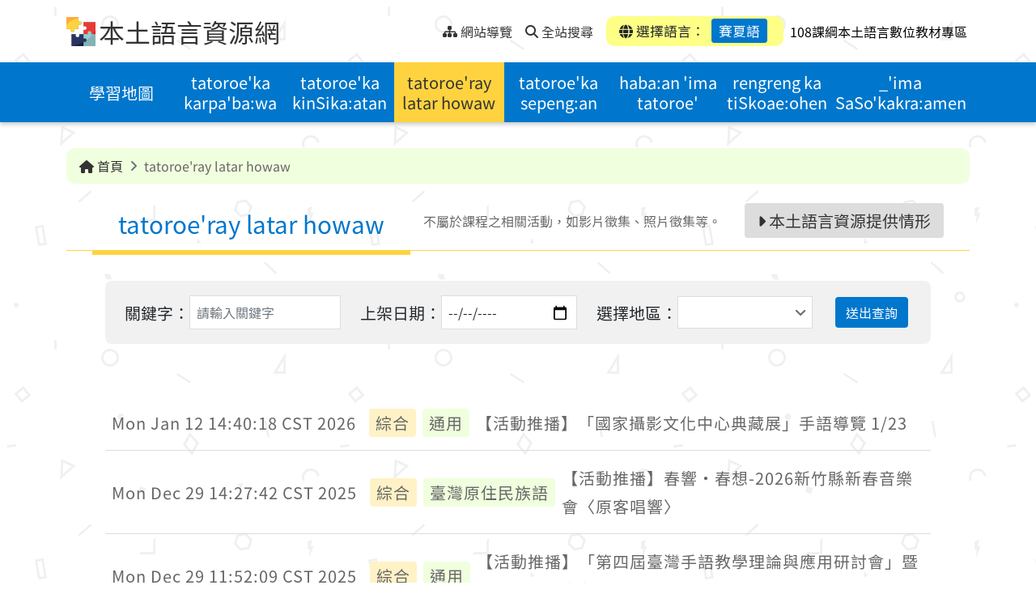

--- FILE ---
content_type: text/html;charset=UTF-8
request_url: https://mhi.moe.edu.tw/activity/index.html?lang=/013/
body_size: 8606
content:
<!DOCTYPE html>
<html lang="zh-Hant">

	<head>
		<!--member email: , first name: -->
		<!--google host verification-->
		<meta name="google-site-verification" content="sCFntV8CsCWXwz9DXsJXCPbB3Xeix6w4hdEHrnHkkbY" />
		
		<meta http-equiv="Content-Type" content="text/html; charset=utf-8" />
		<title>學習活動 - 本土語言資源網</title>
		<meta http-equiv="X-UA-Compatible" content="IE=edge">
		<meta name="viewport" content="width=device-width, initial-scale=1.0">
		<meta name="author" content="新安資訊股份有限公司 Thesys">
		<meta name="description" content="">
		<meta name="keywords" content="本土語言,閩南語,台語,客家話,原住民語,語言學習">
		<meta name="copyright" content="教育部版權所有 © 2023 All rights reserved.">
		
		<link rel="shortcut icon" href="/system/modules/com.thesys.project.mhi/resources/images/favicon.ico" type="image/vnd.microsoft.icon" />
		<link rel="stylesheet" href="/export/system/modules/com.thesys.project.mhi/resources/css/bootstrap.min.css">
		<link rel="stylesheet" href="/export/system/modules/com.thesys.project.mhi/resources/css/all.min.css">
		<link rel="stylesheet" href="/export/system/modules/com.thesys.project.mhi/resources/css/swiper-bundle.min.css">
		<link rel="stylesheet" href="/export/system/modules/com.thesys.project.mhi/resources/css/select2.min.css">
		<link rel="stylesheet" href="/export/system/modules/com.thesys.project.mhi/resources/css/owl.carousel.min.css">
		<link rel="stylesheet" href="/export/system/modules/com.thesys.project.mhi/resources/css/thesys.css">
		
		<link rel="stylesheet" href="/export/system/modules/com.thesys.project.mhi/resources/css/style.css_1914478766.css">
				<!-- Matomo -->
				<script type="text/javascript">
				  var _paq = window._paq = window._paq || [];
				  /* tracker methods like "setCustomDimension" should be called before "trackPageView" */
				  _paq.push(['trackPageView']);
				  _paq.push(['enableLinkTracking']);
				  (function() {
					var u="//analytics.thesys.com.tw/piwik/";
					_paq.push(['setTrackerUrl', u+'matomo.php']);
					_paq.push(['setSiteId', '18']);
					var d=document, g=d.createElement('script'), s=d.getElementsByTagName('script')[0];
					g.type='text/javascript'; g.async=true; g.src=u+'matomo.js'; s.parentNode.insertBefore(g,s);
				  })();
				</script>
				<!-- End Matomo Code -->				
			<script src="/export/system/modules/com.thesys.project.mhi/resources/js/jquery-3.6.1.min.js"></script>
		<script src="/export/system/modules/com.thesys.project.mhi/resources/js/thesys.js"></script>
		
		<!-- Global site tag (gtag.js) - Google Analytics -->
		<script async src="https://www.googletagmanager.com/gtag/js?id=UA-106164561-5"></script>
		<script>
			window.dataLayer = window.dataLayer || [];
			function gtag(){dataLayer.push(arguments);}
			gtag('js', new Date());

			gtag('config', 'UA-106164561-5');
		</script>
		
		<script>
			var page_view_auth_key = "f4968dd03b384511bd0c0d00baf6ea31UXxQeWYJrR";
		</script>
		<script type="text/javascript" src="https://mhi.moe.edu.tw/backend/static/js/pageviews.js" charset="UTF-8"></script>
		<!--theUrl: http://localhost:8080/opencms/system/modules/com.thesys.project.mhi/templates/templateMain.jsp, domain: http://localhost80-->
		<!--logoutTime: 15-->
	</head>


	<body class="ch">
		<!-- header -->
			<header>
<!--expiredDateTime: , isExpired: -->
	<!--resFilePath: -->
	<!--queryParam: -->
	<!--langVal: -->
	<!--encodePath: %2Factivity%2Findex.html-->
	<!--detailUuid: -->
	<a href="#content" class="visually-hidden-focusable" tabindex="1" title="跳到中央內容區塊">跳到中央內容區塊</a>
	<div class="topnav">
		<div class="container">
			<div class="nav-L">
				<img src="/export/system/modules/com.thesys.project.mhi/resources/images/logo.png" alt="本土語言資源網logo">
				<h1><a href="/?lang=/013/" tabindex="1" title="本土語言資源網">本土語言資源網</a></h1>
				
				<ul class="nav">
					<div class="div_u">
						<a accesskey="U" href="#U" tabindex="1" title="上部選單" style="transform: translate(-10px,0px)">:::<span class="sr-only">上部選單</span></a>
					</div>
					
					<li>
						<a href="/site-map/?lang=/013/" tabindex="1" title="網站導覽">
							<i class="fa-solid fa-sitemap"></i>
							<span>網站導覽</span>
						</a>
					</li>
					<li>
					
						<a href="/search/?lang=/013/" accesskey="S" tabindex="1" title="全站搜尋">
							<i class="fa-solid fa-magnifying-glass"></i>
							<span>全站搜尋</span>
						</a>
					</li>
					</ul>
			</div>
			<div class="nav-R">
				<div class="mobiBtn" >
					<a href="javascript:void(0)" class="menu-btn" title="選單"><span class="sr-only">選單</span></a>
				</div>
				<div class="language">
					<div class="item"><i class="fa-solid fa-globe"></i> 選擇語言：
						<a href="#languageBlk" id="chooseLang" class="active"
						   title="選擇語言：賽夏語(開啟懸浮視窗)" data-bs-toggle="modal" tabindex="1">賽夏語</a></div>
				</div>
				<div>	
					<a href="/eduCloud/learning-resource/" target="_blank" accesskey="S" tabindex="1" title="108課綱本土語言數位教材專區">
						<span style="padding-left: 5px; color: black;">108課綱本土語言數位教材專區</span>
					</a>
				</div>
			</div>
			
			</div>
	</div>
	
	<div class="modal fade" id="languageBlk" style="display: none;" aria-hidden="true">
		<div class="modal-dialog modal-lg">
			<div class="modal-content">
				<button type="button" class="btn-close" data-bs-dismiss="modal" aria-label="Close" tabindex="1" title="關閉">
					<i class="fa-solid fa-xmark"></i>
					<span class="sr-only">關閉</span>
				</button>
				<div class="title">
					<h2>選擇語言</h2>
				</div>
				<div class="content">
					<div class="entryBtn entryBtn_collapse entryBtn-bg" id="collapseGroup">
						
						<!--閩南, 客語, 閩東-->
						
						<div class="lang-top">
							<!--langPath: language/001/, lang: /013/-->
									<div class="item ">
										<a href="/activity/index.html" title="華語" class="collapseBtn"  tabindex="2" aria-expanded="false">
											<span class="">華語</span>
										</a>

										</div>


								<!--langPath: language/003/, lang: /013/-->
									<div class="item ">
										<a href="/activity/index.html?lang=/003/" title="臺灣台語" class="collapseBtn"  tabindex="3" aria-expanded="false">
											<span class="">臺灣台語</span>
										</a>

										</div>


								<!--langPath: language/004/, lang: /013/-->
									<div class="item ">
										<a href="#collapse_hakka" title="臺灣客語(點選展開/收合)" class="collapseBtn" data-bs-toggle="collapse" role="button" tabindex="4" aria-expanded="false">
											<span class="dropdown-toggle">臺灣客語</span>
										</a>

										<div class="collapseGroup collapse" id="collapse_hakka" data-bs-parent="#collapseGroup">
												<ul>
													<!--langSubPath: language/004/01/,  langParam: /004/01/-->

														<li>
															<a href="/activity/index.html?lang=/004/01/" title="客語四縣腔" tabindex="4">客語四縣腔</a>
														</li>
													<!--langSubPath: language/004/02/,  langParam: /004/02/-->

														<li>
															<a href="/activity/index.html?lang=/004/02/" title="客語海陸腔" tabindex="4">客語海陸腔</a>
														</li>
													<!--langSubPath: language/004/03/,  langParam: /004/03/-->

														<li>
															<a href="/activity/index.html?lang=/004/03/" title="客語大埔腔" tabindex="4">客語大埔腔</a>
														</li>
													<!--langSubPath: language/004/04/,  langParam: /004/04/-->

														<li>
															<a href="/activity/index.html?lang=/004/04/" title="客語饒平腔" tabindex="4">客語饒平腔</a>
														</li>
													<!--langSubPath: language/004/05/,  langParam: /004/05/-->

														<li>
															<a href="/activity/index.html?lang=/004/05/" title="客語詔安腔" tabindex="4">客語詔安腔</a>
														</li>
													<!--langSubPath: language/004/06/,  langParam: /004/06/-->

														<li>
															<a href="/activity/index.html?lang=/004/06/" title="客語南四縣腔" tabindex="4">客語南四縣腔</a>
														</li>
													</ul>
											</div>
										</div>


								<!--langPath: language/005/, lang: /013/-->
									<div class="item ">
										<a href="/activity/index.html?lang=/005/" title="馬祖語" class="collapseBtn"  tabindex="5" aria-expanded="false">
											<span class="">馬祖語</span>
										</a>

										</div>


								</div>
						<!--原住民族語-->
						<div class="lang-bottom">
							<!--thelangPath: language/000/-->
								<!--thelangPath: language/001/-->
								<!--thelangPath: language/003/-->
								<!--thelangPath: language/004/-->
								<!--thelangPath: language/005/-->
								<!--thelangPath: language/006/-->
								<div class="item">
										<a href="#collapse_6" title="阿美語(點選展開/收合)" class="collapseBtn" data-bs-toggle="collapse" role="button" tabindex="6" aria-expanded="false">
											<span class="dropdown-toggle">阿美語</span>
										</a>
										
										<div class="collapseGroup collapse" id="collapse_6" data-bs-parent="#collapseGroup">
												<ul>
													<!--/*若 backUrl 為內容頁，檢查語言是否存在，若無則返回列表頁*/-->
														<li>
															<a href="/activity/index.html?lang=/006/01/" title="南勢阿美語" tabindex="6">南勢阿美語</a>
														</li>
													<!--/*若 backUrl 為內容頁，檢查語言是否存在，若無則返回列表頁*/-->
														<li>
															<a href="/activity/index.html?lang=/006/02/" title="秀姑巒阿美語" tabindex="6">秀姑巒阿美語</a>
														</li>
													<!--/*若 backUrl 為內容頁，檢查語言是否存在，若無則返回列表頁*/-->
														<li>
															<a href="/activity/index.html?lang=/006/03/" title="海岸阿美語" tabindex="6">海岸阿美語</a>
														</li>
													<!--/*若 backUrl 為內容頁，檢查語言是否存在，若無則返回列表頁*/-->
														<li>
															<a href="/activity/index.html?lang=/006/04/" title="馬蘭阿美語" tabindex="6">馬蘭阿美語</a>
														</li>
													<!--/*若 backUrl 為內容頁，檢查語言是否存在，若無則返回列表頁*/-->
														<li>
															<a href="/activity/index.html?lang=/006/05/" title="恆春阿美語" tabindex="6">恆春阿美語</a>
														</li>
													</ul>
											</div>
										</div>
									
								<!--thelangPath: language/007/-->
								<div class="item">
										<a href="#collapse_7" title="泰雅語(點選展開/收合)" class="collapseBtn" data-bs-toggle="collapse" role="button" tabindex="7" aria-expanded="false">
											<span class="dropdown-toggle">泰雅語</span>
										</a>
										
										<div class="collapseGroup collapse" id="collapse_7" data-bs-parent="#collapseGroup">
												<ul>
													<!--/*若 backUrl 為內容頁，檢查語言是否存在，若無則返回列表頁*/-->
														<li>
															<a href="/activity/index.html?lang=/007/01/" title="賽考利克泰雅語" tabindex="7">賽考利克泰雅語</a>
														</li>
													<!--/*若 backUrl 為內容頁，檢查語言是否存在，若無則返回列表頁*/-->
														<li>
															<a href="/activity/index.html?lang=/007/02/" title="澤敖利泰雅語" tabindex="7">澤敖利泰雅語</a>
														</li>
													<!--/*若 backUrl 為內容頁，檢查語言是否存在，若無則返回列表頁*/-->
														<li>
															<a href="/activity/index.html?lang=/007/03/" title="汶水泰雅語" tabindex="7">汶水泰雅語</a>
														</li>
													<!--/*若 backUrl 為內容頁，檢查語言是否存在，若無則返回列表頁*/-->
														<li>
															<a href="/activity/index.html?lang=/007/04/" title="萬大泰雅語" tabindex="7">萬大泰雅語</a>
														</li>
													<!--/*若 backUrl 為內容頁，檢查語言是否存在，若無則返回列表頁*/-->
														<li>
															<a href="/activity/index.html?lang=/007/05/" title="四季泰雅語" tabindex="7">四季泰雅語</a>
														</li>
													<!--/*若 backUrl 為內容頁，檢查語言是否存在，若無則返回列表頁*/-->
														<li>
															<a href="/activity/index.html?lang=/007/06/" title="宜蘭澤敖利泰雅語" tabindex="7">宜蘭澤敖利泰雅語</a>
														</li>
													</ul>
											</div>
										</div>
									
								<!--thelangPath: language/008/-->
								<div class="item">
										<a href="#collapse_8" title="排灣語(點選展開/收合)" class="collapseBtn" data-bs-toggle="collapse" role="button" tabindex="8" aria-expanded="false">
											<span class="dropdown-toggle">排灣語</span>
										</a>
										
										<div class="collapseGroup collapse" id="collapse_8" data-bs-parent="#collapseGroup">
												<ul>
													<!--/*若 backUrl 為內容頁，檢查語言是否存在，若無則返回列表頁*/-->
														<li>
															<a href="/activity/index.html?lang=/008/01/" title="東排灣語" tabindex="8">東排灣語</a>
														</li>
													<!--/*若 backUrl 為內容頁，檢查語言是否存在，若無則返回列表頁*/-->
														<li>
															<a href="/activity/index.html?lang=/008/02/" title="北排灣語" tabindex="8">北排灣語</a>
														</li>
													<!--/*若 backUrl 為內容頁，檢查語言是否存在，若無則返回列表頁*/-->
														<li>
															<a href="/activity/index.html?lang=/008/03/" title="中排灣語" tabindex="8">中排灣語</a>
														</li>
													<!--/*若 backUrl 為內容頁，檢查語言是否存在，若無則返回列表頁*/-->
														<li>
															<a href="/activity/index.html?lang=/008/04/" title="南排灣語" tabindex="8">南排灣語</a>
														</li>
													</ul>
											</div>
										</div>
									
								<!--thelangPath: language/009/-->
								<div class="item">
										<a href="#collapse_9" title="布農語(點選展開/收合)" class="collapseBtn" data-bs-toggle="collapse" role="button" tabindex="9" aria-expanded="false">
											<span class="dropdown-toggle">布農語</span>
										</a>
										
										<div class="collapseGroup collapse" id="collapse_9" data-bs-parent="#collapseGroup">
												<ul>
													<!--/*若 backUrl 為內容頁，檢查語言是否存在，若無則返回列表頁*/-->
														<li>
															<a href="/activity/index.html?lang=/009/01/" title="卓群布農語" tabindex="9">卓群布農語</a>
														</li>
													<!--/*若 backUrl 為內容頁，檢查語言是否存在，若無則返回列表頁*/-->
														<li>
															<a href="/activity/index.html?lang=/009/02/" title="卡群布農語" tabindex="9">卡群布農語</a>
														</li>
													<!--/*若 backUrl 為內容頁，檢查語言是否存在，若無則返回列表頁*/-->
														<li>
															<a href="/activity/index.html?lang=/009/03/" title="丹群布農語" tabindex="9">丹群布農語</a>
														</li>
													<!--/*若 backUrl 為內容頁，檢查語言是否存在，若無則返回列表頁*/-->
														<li>
															<a href="/activity/index.html?lang=/009/04/" title="巒群布農語" tabindex="9">巒群布農語</a>
														</li>
													<!--/*若 backUrl 為內容頁，檢查語言是否存在，若無則返回列表頁*/-->
														<li>
															<a href="/activity/index.html?lang=/009/05/" title="郡群布農語" tabindex="9">郡群布農語</a>
														</li>
													</ul>
											</div>
										</div>
									
								<!--thelangPath: language/010/-->
								<div class="item">
										<a href="#collapse_10" title="卑南語(點選展開/收合)" class="collapseBtn" data-bs-toggle="collapse" role="button" tabindex="10" aria-expanded="false">
											<span class="dropdown-toggle">卑南語</span>
										</a>
										
										<div class="collapseGroup collapse" id="collapse_10" data-bs-parent="#collapseGroup">
												<ul>
													<!--/*若 backUrl 為內容頁，檢查語言是否存在，若無則返回列表頁*/-->
														<li>
															<a href="/activity/index.html?lang=/010/01/" title="南王卑南語" tabindex="10">南王卑南語</a>
														</li>
													<!--/*若 backUrl 為內容頁，檢查語言是否存在，若無則返回列表頁*/-->
														<li>
															<a href="/activity/index.html?lang=/010/02/" title="知本卑南語" tabindex="10">知本卑南語</a>
														</li>
													<!--/*若 backUrl 為內容頁，檢查語言是否存在，若無則返回列表頁*/-->
														<li>
															<a href="/activity/index.html?lang=/010/03/" title="西群卑南語" tabindex="10">西群卑南語</a>
														</li>
													<!--/*若 backUrl 為內容頁，檢查語言是否存在，若無則返回列表頁*/-->
														<li>
															<a href="/activity/index.html?lang=/010/04/" title="建和卑南語" tabindex="10">建和卑南語</a>
														</li>
													</ul>
											</div>
										</div>
									
								<!--thelangPath: language/011/-->
								<div class="item">
										<a href="#collapse_11" title="魯凱語(點選展開/收合)" class="collapseBtn" data-bs-toggle="collapse" role="button" tabindex="11" aria-expanded="false">
											<span class="dropdown-toggle">魯凱語</span>
										</a>
										
										<div class="collapseGroup collapse" id="collapse_11" data-bs-parent="#collapseGroup">
												<ul>
													<!--/*若 backUrl 為內容頁，檢查語言是否存在，若無則返回列表頁*/-->
														<li>
															<a href="/activity/index.html?lang=/011/01/" title="東魯凱語" tabindex="11">東魯凱語</a>
														</li>
													<!--/*若 backUrl 為內容頁，檢查語言是否存在，若無則返回列表頁*/-->
														<li>
															<a href="/activity/index.html?lang=/011/02/" title="霧台魯凱語" tabindex="11">霧台魯凱語</a>
														</li>
													<!--/*若 backUrl 為內容頁，檢查語言是否存在，若無則返回列表頁*/-->
														<li>
															<a href="/activity/index.html?lang=/011/03/" title="大武魯凱語" tabindex="11">大武魯凱語</a>
														</li>
													<!--/*若 backUrl 為內容頁，檢查語言是否存在，若無則返回列表頁*/-->
														<li>
															<a href="/activity/index.html?lang=/011/04/" title="多納魯凱語" tabindex="11">多納魯凱語</a>
														</li>
													<!--/*若 backUrl 為內容頁，檢查語言是否存在，若無則返回列表頁*/-->
														<li>
															<a href="/activity/index.html?lang=/011/05/" title="茂林魯凱語" tabindex="11">茂林魯凱語</a>
														</li>
													<!--/*若 backUrl 為內容頁，檢查語言是否存在，若無則返回列表頁*/-->
														<li>
															<a href="/activity/index.html?lang=/011/06/" title="萬山魯凱語" tabindex="11">萬山魯凱語</a>
														</li>
													</ul>
											</div>
										</div>
									
								<!--thelangPath: language/012/-->
								<div class="item">
										<a href="/activity/index.html?lang=/012/" title="鄒語" class="collapseBtn"  tabindex="12" aria-expanded="false">
											<span class="">鄒語</span>
										</a>
										
										</div>
									
								<!--thelangPath: language/013/-->
								<div class="item">
										<a href="/activity/index.html?lang=/013/" title="賽夏語" class="collapseBtn"  tabindex="13" aria-expanded="false">
											<span class="">賽夏語</span>
										</a>
										
										</div>
									
								<!--thelangPath: language/014/-->
								<div class="item">
										<a href="/activity/index.html?lang=/014/" title="雅美語" class="collapseBtn"  tabindex="14" aria-expanded="false">
											<span class="">雅美語</span>
										</a>
										
										</div>
									
								<!--thelangPath: language/015/-->
								<div class="item">
										<a href="/activity/index.html?lang=/015/" title="邵語" class="collapseBtn"  tabindex="15" aria-expanded="false">
											<span class="">邵語</span>
										</a>
										
										</div>
									
								<!--thelangPath: language/016/-->
								<div class="item">
										<a href="/activity/index.html?lang=/016/" title="噶瑪蘭語" class="collapseBtn"  tabindex="16" aria-expanded="false">
											<span class="">噶瑪蘭語</span>
										</a>
										
										</div>
									
								<!--thelangPath: language/017/-->
								<div class="item">
										<a href="/activity/index.html?lang=/017/" title="太魯閣語" class="collapseBtn"  tabindex="17" aria-expanded="false">
											<span class="">太魯閣語</span>
										</a>
										
										</div>
									
								<!--thelangPath: language/018/-->
								<div class="item">
										<a href="/activity/index.html?lang=/018/" title="撒奇萊雅語" class="collapseBtn"  tabindex="18" aria-expanded="false">
											<span class="">撒奇萊雅語</span>
										</a>
										
										</div>
									
								<!--thelangPath: language/019/-->
								<div class="item">
										<a href="#collapse_19" title="賽德克語(點選展開/收合)" class="collapseBtn" data-bs-toggle="collapse" role="button" tabindex="19" aria-expanded="false">
											<span class="dropdown-toggle">賽德克語</span>
										</a>
										
										<div class="collapseGroup collapse" id="collapse_19" data-bs-parent="#collapseGroup">
												<ul>
													<!--/*若 backUrl 為內容頁，檢查語言是否存在，若無則返回列表頁*/-->
														<li>
															<a href="/activity/index.html?lang=/019/01/" title="都達賽德克語" tabindex="19">都達賽德克語</a>
														</li>
													<!--/*若 backUrl 為內容頁，檢查語言是否存在，若無則返回列表頁*/-->
														<li>
															<a href="/activity/index.html?lang=/019/02/" title="德固達雅賽德克語" tabindex="19">德固達雅賽德克語</a>
														</li>
													<!--/*若 backUrl 為內容頁，檢查語言是否存在，若無則返回列表頁*/-->
														<li>
															<a href="/activity/index.html?lang=/019/03/" title="德鹿谷賽德克語" tabindex="19">德鹿谷賽德克語</a>
														</li>
													</ul>
											</div>
										</div>
									
								<!--thelangPath: language/020/-->
								<div class="item">
										<a href="/activity/index.html?lang=/020/" title="拉阿魯哇語" class="collapseBtn"  tabindex="20" aria-expanded="false">
											<span class="">拉阿魯哇語</span>
										</a>
										
										</div>
									
								<!--thelangPath: language/021/-->
								<div class="item">
										<a href="/activity/index.html?lang=/021/" title="卡那卡那富語" class="collapseBtn"  tabindex="21" aria-expanded="false">
											<span class="">卡那卡那富語</span>
										</a>
										
										</div>
									
								</div>
						
					</div>
				</div>
			</div>
		</div>
	</div>
	
	<div class="menu" >
		<div class="container">
			<!-- 主選單 -->
			<ul class="nav">
		<!--msgKey: mhi.learning-map.Title.013, langCode: 013, menuTitle: ???mhi.learning-map.Title.013???-->
			
			<li  class="">
						<!--navPath: /learning-map/-->
						<a href="/learning-map/?lang=/013/" title="學習地圖">學習地圖</a>
					</li>
				<!--msgKey: mhi.resource.Title.013, langCode: 013, menuTitle: tatoroe'ka karpa'ba:wa-->
			
			<li  class="">
						<!--navPath: /resource/-->
						<a href="/resource/?lang=/013/" title="tatoroe'ka karpa'ba:wa">tatoroe'ka karpa'ba:wa</a>
					</li>
				<!--msgKey: mhi.course.Title.013, langCode: 013, menuTitle: tatoroe'ka kinSika:atan-->
			
			<li  class="">
						<!--navPath: /course/-->
						<a href="/course/?lang=/013/" title="tatoroe'ka kinSika:atan">tatoroe'ka kinSika:atan</a>
					</li>
				<!--msgKey: mhi.activity.Title.013, langCode: 013, menuTitle: tatoroe'ray latar howaw-->
			
			<li  class="active">
						<!--navPath: /activity/-->
						<a href="/activity/?lang=/013/" title="tatoroe'ray latar howaw">tatoroe'ray latar howaw</a>
					</li>
				<!--msgKey: mhi.exam.Title.013, langCode: 013, menuTitle: tatoroe'ka sepeng:an-->
			
			<li  class="">
						<!--navPath: /exam/-->
						<a href="/exam/?lang=/013/" title="tatoroe'ka sepeng:an">tatoroe'ka sepeng:an</a>
					</li>
				<!--msgKey: mhi.share-links.Title.013, langCode: 013, menuTitle: haba:an 'ima tatoroe'-->
			
			<li  class="">
						<!--navPath: /share-links/-->
						<a href="/share-links/?lang=/013/" title="haba:an 'ima tatoroe'">haba:an 'ima tatoroe'</a>
					</li>
				<!--msgKey: mhi.faq.Title.013, langCode: 013, menuTitle: rengreng ka tiSkoae:ohen-->
			
			<li  class="">
						<!--navPath: /faq/-->
						<a href="/faq/?lang=/013/" title="rengreng ka tiSkoae:ohen">rengreng ka tiSkoae:ohen</a>
					</li>
				<!--msgKey: mhi.latest-news.Title.013, langCode: 013, menuTitle: _'ima SaSo'kakra:amen-->
			
			<li  class="">
						<!--navPath: /latest-news/-->
						<a href="/latest-news/?lang=/013/" title="_'ima SaSo'kakra:amen">_'ima SaSo'kakra:amen</a>
					</li>
				<!--msgKey: mhi.featured.Title.013, langCode: 013, menuTitle: Sinangayan 'ima Sapang-->
			
			<!--msgKey: mhi.instructions-for-use.Title.013, langCode: 013, menuTitle: Sapang ka payaka:i'tatoroe'ka 'oemaeh-->
			
			<!--msgKey: mhi.search.Title.013, langCode: 013, menuTitle: ???mhi.search.Title.013???-->
			
			</ul>
	
	
</div>
	</div>
</header><main>
				<div class="pic"></div>
				<div class="pic"></div>
				<!--輪播圖片-->
				
















<div class="container">
	<div class="breadcrumbBlk">
		<ol class="breadcrumb">
			
			
			<li class="breadcrumb-item"><a href="/?lang=/013/" title="首頁"><i class="fa-solid fa-house"></i> 首頁</a></li>
			
				
				

				
				
					
						 
						
						
						
						
					
						 
						
						
						
						
					
						 
						
						
						
						
					
						 
						
						
						
						
							<!--subPath: /activity/, / count: 2-->
							<!--介面語言-->
							
							
								
								
									
								
							
							
							
							
							
							<!--folderName: activity-->
							
							
							
								
							 
							<!--msgKey: mhi.activity.Title.013, langCode: 013, subTitle: tatoroe'ray latar howaw-->
							
						
							
							
								
							
						
						
							
								
									
									
										<li class="breadcrumb-item active" aria-current="page">tatoroe'ray latar howaw</li>
									
								
							
							
						
					
						 
						
						
						
						
					
						 
						
						
						
						
					
						 
						
						
						
						
					
						 
						
						
						
						
					
						 
						
						
						
						
					
						 
						
						
						
						
					
						 
						
						
						
						
					
				
				<!--site-map-->
				
			
		</ol>
	</div>
</div>

<!--介面語言-->
					<!--pageTitle: tatoroe'ray latar howaw, msgKey: mhi.activity.Title.013-->
					
					<div class="container">
						<div class="div_c">
							<a accesskey="C" id="content" href="#C" title="中央內容區域" style="position: absolute;transform: translate(-20px,8px)">:::<span class="sr-only">中央內容區域</span></a>
						</div>
						
						<div class="title detail">
							<!--currentFolder: /activity/-->
									<h2>tatoroe'ray latar howaw</h2>
									
									<span class="descBlock">
											<div>
		<div class="html_content">
			<p>不屬於課程之相關活動，如影片徵集、照片徵集等。</p></div>
	</div>  
</span>
										
										<div class="supplyBtn">
												<a href="/faq/?lang=/013/&faqQuery=/sites/mhi/.content/TSMhiFaq/TSMhiFaq_00119.xml" title="本土語言資源提供情形"><i class="fa-solid fa-caret-right"></i> 本土語言資源提供情形</a>
											</div>
										</div>
					</div>
				<noscript>
					<div style="color:#333; width: 100%; text-align: center;">
						您的瀏覽器不支援JavaScript功能，若網頁功能無法正常使用時，請開啟瀏覽器JavaScript狀態。</div>
				</noscript>
				<div  id="container" class="container" ><div class="detail jspBlock">
	<!--urlQueryString: -->
	<!--isLang:true, getLangParam: /013/-->
	<!--getMarcosParamVal: /013/-->
	<!--langArray: -->
	<!--langParam: /013/-->
	<!--areasParam: --> 
	
	<div class="resourceBlk">
		<!--search area-->
		<div class="search">
			<div class="formBlk">
				<form class="activities-form" >
					<input type="hidden" name="csrf_token" value="4e19a25c-426f-48a0-9f87-90f29117d8ec">
					<input type="hidden" name="lang" value="/013/">
					<div class="input-group">
						<label for="keyword" class="form-label">關鍵字：</label>
						<input id="keyword" type="text" name="keyword" class="form-control" placeholder="請輸入關鍵字" title="查詢關鍵字" value=""> 
					</div>
					<div class="input-group">
						<label for="startDate" class="form-label">上架日期：</label>
						<input id="startDate" type="date" class="form-control" placeholder="" name="startDate" title="日期開始" value=""> 
					</div>
					
					<div class="select-group" id="areaBlk">
						<label class="form-label" for="area">選擇地區：</label>
						<select class="form-select" id="area" name="area" multiple="multiple">
							
							<option value="TaipeiCity/" >臺北市</option>
								<option value="KeelungCity/" >基隆市</option>
								<option value="NewTaipei-City/" >新北市</option>
								<option value="HsinchuCounty/" >新竹縣</option>
								<option value="HsinchuCity/" >新竹市</option>
								<option value="TaoyuanCity/" >桃園市</option>
								<option value="MiaoliCounty/" >苗栗縣</option>
								<option value="TaichungCity/" >臺中市</option>
								<option value="ChanghuaCounty/" >彰化縣</option>
								<option value="NantouCounty/" >南投縣</option>
								<option value="ChiayiCounty/" >嘉義縣</option>
								<option value="ChiayiCity/" >嘉義市</option>
								<option value="YunlinCounty/" >雲林縣</option>
								<option value="TainanCity/" >臺南市</option>
								<option value="KaohsiungCity/" >高雄市</option>
								<option value="PingtungCounty/" >屏東縣</option>
								<option value="YilanCounty/" >宜蘭縣</option>
								<option value="TaitungCounty/" >臺東縣</option>
								<option value="HualienCounty/" >花蓮縣</option>
								<option value="LienchiangCounty/" >連江縣</option>
								<option value="PenghuCounty/" >澎湖縣</option>
								<option value="KinmenCounty/" >金門縣</option>
								</select>
					</div>

					<div class="send">
						<button class="btn" type="submit" title="送出查詢">送出查詢</button>
						<!--exportUrl: /system/modules/com.thesys.project.mhi/page/process/activity-exportCsv.jsp?keyword=&startDate=&areas=&lang=/013/-->
						
						</div>
				</form>
			</div>
		</div>
		
		<!--search finalQuery: q=*:*&fl=*,score&qt=edismax&rows=10&fq=expired:[NOW+TO+*]&fq=released:[*+TO+NOW]&fq=type:TSMhiLearningActivities&fq=Language_en_s:(*language/013/*+OR+*language/000/*)&fq=parent-folders:"/sites/mhi/activity/.content/activities/"&index=Solr+Online&sort=ReleaseDate_en_dt+desc&TZ=Asia/Taipei&start=0-->
		<div class="news-header">
			</div>
		
		<div class="resource-content">
			<div class="item ">
		<!--containerParam: /013/-->
		<a href="/activity/8f87167a-ef81-11f0-99fe-20cf30afafe5/?lang=/013/" title="【活動推播】「國家攝影文化中心典藏展」手語導覽 1/23">
			<div class="d-flex">
				<div class="date">Mon Jan 12 14:40:18 CST 2026</div>
				<div class="type">綜合</div>
				<!--language: /.categories/language/000/,/.categories/language/001/-->
				<div class="lang">通用</div>
			</div>
			
			<div class="text">【活動推播】「國家攝影文化中心典藏展」手語導覽 1/23</div>
		</a>
	</div>
<div class="item ">
		<!--containerParam: /013/-->
		<a href="/activity/7ac75aec-e47f-11f0-99fe-20cf30afafe5/?lang=/013/" title="【活動推播】春響‧春想-2026新竹縣新春音樂會〈原客唱響〉">
			<div class="d-flex">
				<div class="date">Mon Dec 29 14:27:42 CST 2025</div>
				<div class="type">綜合</div>
				<!--language: /.categories/language/001/,/.categories/language/006/01/,/.categories/language/006/02/,/.categories/language/006/03/,/.categories/language/006/04/,/.categories/language/006/05/,/.categories/language/007/01/,/.categories/language/007/02/,/.categories/language/007/03/,/.categories/language/007/04/,/.categories/language/007/05/,/.categories/language/007/06/,/.categories/language/008/01/,/.categories/language/008/02/,/.categories/language/008/03/,/.categories/language/008/04/,/.categories/language/009/01/,/.categories/language/009/02/,/.categories/language/009/03/,/.categories/language/009/04/,/.categories/language/009/05/,/.categories/language/010/01/,/.categories/language/010/02/,/.categories/language/010/03/,/.categories/language/010/04/,/.categories/language/011/01/,/.categories/language/011/02/,/.categories/language/011/03/,/.categories/language/011/04/,/.categories/language/011/05/,/.categories/language/011/06/,/.categories/language/012/,/.categories/language/013/,/.categories/language/014/,/.categories/language/015/,/.categories/language/016/,/.categories/language/017/,/.categories/language/018/,/.categories/language/019/01/,/.categories/language/019/02/,/.categories/language/019/03/,/.categories/language/020/,/.categories/language/021/-->
				<div class="lang">臺灣原住民族語</div>
			</div>
			
			<div class="text">【活動推播】春響‧春想-2026新竹縣新春音樂會〈原客唱響〉</div>
		</a>
	</div>
<div class="item ">
		<!--containerParam: /013/-->
		<a href="/activity/bfe2670f-e469-11f0-99fe-20cf30afafe5/?lang=/013/" title="【活動推播】「第四屆臺灣手語教學理論與應用研討會」暨「社團法人臺灣手語教育學會第二屆第二次會員大會」">
			<div class="d-flex">
				<div class="date">Mon Dec 29 11:52:09 CST 2025</div>
				<div class="type">綜合</div>
				<!--language: /.categories/language/000/,/.categories/language/001/-->
				<div class="lang">通用</div>
			</div>
			
			<div class="text">【活動推播】「第四屆臺灣手語教學理論與應用研討會」暨「社團法人臺灣手語教育學會第二屆第二次會員大會」</div>
		</a>
	</div>
<div class="item ">
		<!--containerParam: /013/-->
		<a href="/activity/a27b1ab1-df11-11f0-99fe-20cf30afafe5/?lang=/013/" title="【活動推播】衣述族語：臺灣原住民族服飾文化特展">
			<div class="d-flex">
				<div class="date">Mon Dec 22 16:38:48 CST 2025</div>
				<div class="type">綜合</div>
				<!--language: /.categories/language/001/,/.categories/language/006/01/,/.categories/language/006/02/,/.categories/language/006/03/,/.categories/language/006/04/,/.categories/language/006/05/,/.categories/language/007/01/,/.categories/language/007/02/,/.categories/language/007/03/,/.categories/language/007/04/,/.categories/language/007/05/,/.categories/language/007/06/,/.categories/language/008/01/,/.categories/language/008/02/,/.categories/language/008/03/,/.categories/language/008/04/,/.categories/language/009/01/,/.categories/language/009/02/,/.categories/language/009/03/,/.categories/language/009/04/,/.categories/language/009/05/,/.categories/language/010/01/,/.categories/language/010/02/,/.categories/language/010/03/,/.categories/language/010/04/,/.categories/language/011/01/,/.categories/language/011/02/,/.categories/language/011/03/,/.categories/language/011/04/,/.categories/language/011/05/,/.categories/language/011/06/,/.categories/language/012/,/.categories/language/013/,/.categories/language/014/,/.categories/language/015/,/.categories/language/016/,/.categories/language/017/,/.categories/language/018/,/.categories/language/019/01/,/.categories/language/019/02/,/.categories/language/019/03/,/.categories/language/020/,/.categories/language/021/-->
				<div class="lang">臺灣原住民族語</div>
			</div>
			
			<div class="text">【活動推播】衣述族語：臺灣原住民族服飾文化特展</div>
		</a>
	</div>
<div class="item ">
		<!--containerParam: /013/-->
		<a href="/activity/52cb81ef-df03-11f0-99fe-20cf30afafe5/?lang=/013/" title="【活動推播】未來視界-臺灣手語社群論壇">
			<div class="d-flex">
				<div class="date">Mon Dec 22 14:56:21 CST 2025</div>
				<div class="type">綜合</div>
				<!--language: /.categories/language/000/,/.categories/language/001/-->
				<div class="lang">通用</div>
			</div>
			
			<div class="text">【活動推播】未來視界-臺灣手語社群論壇</div>
		</a>
	</div>
<div class="item ">
		<!--containerParam: /013/-->
		<a href="/activity/aeb146c9-d49e-11f0-8b85-20cf30afafe5/?lang=/013/" title="【活動推播】匯流成冊—書暢老街溪｜壢市集｜繪本共讀與兒童劇場">
			<div class="d-flex">
				<div class="date">Tue Dec 09 09:30:44 CST 2025</div>
				<div class="type">綜合</div>
				<!--language: /.categories/language/000/,/.categories/language/001/-->
				<div class="lang">通用</div>
			</div>
			
			<div class="text">【活動推播】匯流成冊—書暢老街溪｜壢市集｜繪本共讀與兒童劇場</div>
		</a>
	</div>
<div class="item ">
		<!--containerParam: /013/-->
		<a href="/activity/TSMhiLearningActivities-000315/?lang=/013/" title="【活動推播】第3屆「臺灣地方特色歌謠創作比賽」推廣傳唱音樂會">
			<div class="d-flex">
				<div class="date">Mon Jul 22 16:05:30 CST 2024</div>
				<div class="type">綜合</div>
				<!--language: /.categories/language/000/-->
				<div class="lang">通用</div>
			</div>
			
			<div class="text">【活動推播】第3屆「臺灣地方特色歌謠創作比賽」推廣傳唱音樂會</div>
		</a>
	</div>
</div>
		<!--分頁-->
		<div class="page" aria-label="Page navigation">
			<div class="page-display">共7筆資料，第1/1頁</div>
		</div>
		
	</div>
	<script>
		//test
		var lang = getUrlParameter('lang');
		var searchCount = '';
		//console.log('lang: '+lang);
		$(document).ready(function(){
			var bodyIsEditor = $('html').hasClass('opencms-editor-active');
			//console.log('bodyIsEditor: '+bodyIsEditor);
			
			$('.resourceBlk .opencms-icon-add-20').click(function(){
				//console.log('add new');
			});
			
			
		});
		
		function exportCsv(exportUrl){
			//console.log('exportCsv');
			//console.log('exportUrl: '+exportUrl);
			location.href=exportUrl;
		}
		
	</script>
</div></div></main>

			<!-- footer -->
			<footer>
	<div class="container">
		<div class="div_b"> 
			<a accesskey="B" href="#B" title="版權資訊區" style="position: absolute;transform: translate(-20px,-20px)">:::<span class="sr-only">版權資訊區</span></a>
		</div>
		<img src="/export/system/modules/com.thesys.project.mhi/resources/images/logo-footer.png" alt="教育部logo">
		
		<a href="https://accessibility.moda.gov.tw/Applications/Detail?category=20231213153122" target="_blank" title="移至無障礙標章網頁(另開新視窗)"><img src="/export/system/modules/com.thesys.project.mhi/resources/images/AA.png" alt="通過AA檢測等級無障礙網頁檢測"></a>
		
		<p>
			教育部版權所有 © 2023 All rights reserved.
		</p>
		<div class="contact">
			<a href="https://email.moe.gov.tw/Home.aspx" target="_blank" title="Pakra:am hi yami(另開新視窗)"><i class="fa-solid fa-envelope"></i> Pakra:am hi yami</a>
			
			瀏覽人數：<span class="visitors">58,851,507</span>
			<script>
			
				//取得頁面瀏覽次數
				$.ajax(
					{
						method: "GET",
						dataType: "json",
						url: "/backend/openapi/PageView/visitorCount",
						data: { authKey: "f4968dd03b384511bd0c0d00baf6ea31UXxQeWYJrR"}
					}
				).done(function( json ) {
					if(json.success){
						console.log('json.visitors: '+json.visitors);
						var numberWithoutCommas = json.visitors.replace(/,/g, ''); 
						var visitorsCount = parseInt( numberWithoutCommas);
						var visitorAddCount = parseInt('1267979');
						
						if(visitorAddCount > 0){
							visitorsCount += visitorAddCount;
						}
						console.log('result visitorsCount: '+ visitorsCount);
						$(".visitors").html(visitorsCount.toLocaleString('en'));
					}
				});
			</script>
			
		</div>
	</div>
</footer>
<script src="/export/system/modules/com.thesys.project.mhi/resources/js/bootstrap.bundle.min.js"></script>
		<script src="/export/system/modules/com.thesys.project.mhi/resources/js/swiper-bundle.min.js"></script>
		<script src="/export/system/modules/com.thesys.project.mhi/resources/js/select2.min.js"></script>
		<script src="/export/system/modules/com.thesys.project.mhi/resources/js/owl.carousel.min.js"></script>
		<script src="/export/system/modules/com.thesys.project.mhi/resources/js/lozad.min.js"></script>
		
		<script src="/export/system/modules/com.thesys.project.mhi/resources/js/script.js"></script>
			</body>

</html>
